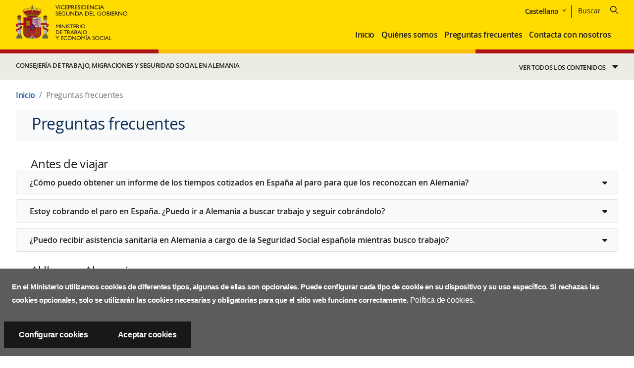

--- FILE ---
content_type: text/html
request_url: https://www.mites.gob.es/mundo/consejerias/alemania/es/preguntas-frecuentes/index.html
body_size: 15880
content:
<!DOCTYPE html>
<html lang="es">
	
	<head>
		<meta charset="utf-8" />
		<meta name="viewport" content="width=device-width, initial-scale=1, shrink-to-fit=no" />
		<meta name="keywords" content="Trabajo, Consejería de Trabajo, social, Migracion, Empleo, Noticias, Informacion, Publicacion, Desempleo, Contratacion, Contratos">
		<meta name="description" content="Sitio web de la Consejería de Trabajo, Migraciones y Seguridad Social: Contiene la página principal del sitio web de la Consejería de Trabajo, Migraciones y Seguridad Social: Página principal">
		<meta name="author" content="Consejería de Trabajo, Migraciones y Seguridad Social">
		<meta name="copyright" content="Consejería de Trabajo, Migraciones y Seguridad Social. 2023">
		<meta name="robots" content="index, follow">
		<meta name="robots" content="all">
		<meta name="msapplication-TileColor" content="#ffffff">
		<meta name="msapplication-TileImage" content="/ms-icon-144x144.png">
		<meta name="robots" content="index, follow" />
		<link rel="apple-touch-icon" sizes="57x57" href="../../recursos/img/favicon/apple-icon-57x57.png" />
		<link rel="apple-touch-icon" sizes="60x60" href="../../recursos/img/favicon/apple-icon-60x60.png"/>
		<link rel="apple-touch-icon" sizes="72x72" href="../../recursos/img/favicon/apple-icon-72x72.png" />
		<link rel="apple-touch-icon" sizes="76x76" href="../../recursos/img/favicon/apple-icon-76x76.png" />
		<link rel="apple-touch-icon" sizes="114x114" href="../../recursos/img/favicon/apple-icon-114x114.png" />
		<link rel="apple-touch-icon" sizes="120x120" href="../../recursos/img/favicon/apple-icon-120x120.png" />
		<link rel="apple-touch-icon" sizes="144x144" href="../../recursos/img/favicon/apple-icon-144x144.png" />
		<link rel="apple-touch-icon" sizes="152x152" href="../../recursos/img/favicon/apple-icon-152x152.png" />
		<link rel="apple-touch-icon" sizes="180x180" href="../../recursos/img/favicon/apple-icon-180x180.png" />
		<link rel="icon" type="image/png" sizes="192x192" href="../../recursos/img/favicon/android-icon-192x192.png" />
		<link rel="icon" type="image/png" sizes="32x32" href="../../recursos/img/favicon/favicon-32x32.png" />
		<link rel="icon" type="image/png" sizes="96x96" href="../../recursos/img/favicon/favicon-96x96.png" />
		<link rel="icon" type="image/png" sizes="16x16" href="../../recursos/img/favicon/favicon-16x16.png" />

		<title>
			Preguntas frecuentes - Consejería de Trabajo, Migraciones y Seguridad Social en Alemania</title>
		
		<!-- Fontawesome -->
		<link rel="stylesheet" href="../../recursos/fontawesome/css/fontawesome.min.css" />
		<link rel="stylesheet" href="../../recursos/fontawesome/css/brands.min.css" />
		<link rel="stylesheet" href="../../recursos/fontawesome/css/regular.min.css" />
		<link rel="stylesheet" href="../../recursos/fontawesome/css/solid.min.css" />
		<link rel="stylesheet" href="../../recursos/fontawesome/css/all.min.css" />
		<link rel="stylesheet" href="../../recursos/css/bootstrap.min.css" />

		<link rel="stylesheet" type="text/css" href="../../recursos/css/footer.css" />
		<link rel="stylesheet" type="text/css" href="../../recursos/css/preguntas-frecuentes.css" />
		<link rel="stylesheet" type="text/css" href="../../recursos/css/masContenidos.css" />
		<link rel="stylesheet" type="text/css" href="../../recursos/css/contenidosMasBuscados.css" />
		<link rel="stylesheet" type="text/css" href="../../recursos/css/novedades.css" />
		<link rel="stylesheet" type="text/css" href="../../recursos/css/informacionConsejeria.css" />
		<link rel="stylesheet" type="text/css" href="../../recursos/css/styles.css" />
		<link rel="stylesheet" type="text/css" href="../../recursos/css/cabecera.css" />
		<link rel="stylesheet" type="text/css" href="../../recursos/css/cookies.css" />
	
		
		<style type="text/css">
			@import url("../../recursos/css/fonts.css");
		</style>
		
		<!-- Javascript--> 
		<script type="text/javascript" src="../../recursos/js/jquery-3.7.1.min.js"></script>
		<script type="text/javascript" src="../../recursos/js/bootstrap.bundle.min.js"></script>
		
		
		<script type="text/javascript" src="../../recursos/js/init.js"></script>
    	<script type="text/javascript">
      		MYLIBRARY.init(["3681fbb717501496b", "G-ZBE9WDMN0T"]);
    	</script>
		<script type="text/javascript" src="../../recursos/js/main.js"></script>
		<script src="../../recursos/js/avisoCookies.js"></script>
			<script src="../../recursos/js/gAnalytics.js"></script>
			<script src="../../recursos/js/siteimprove.js"></script>
		
		
		
		<!--	
		<script type="text/javascript" src="../../../../../../opencms/Consejeria-Alemania/js/buscador.js"></script>
		<script type="text/javascript" src="../../../../../../opencms/Consejeria-Alemania/js/ga.js"></script>
		-->
		
</head><body>
	 <div id="avisoUsoCookies" class="contiene-cookie">
        <div class="aviso-cookie">
            <div class="fn-cookie fn-cookie-mensaje">
                <p>En el Ministerio utilizamos cookies de diferentes tipos, algunas de ellas son opcionales. Puede configurar cada tipo de cookie en su dispositivo y su uso específico. Si rechazas las cookies opcionales, solo se utilizarán las cookies necesarias y obligatorias para que el sitio web funcione correctamente.  
                    <a href="https://www.mites.gob.es/es/extras/cookies.htm">Política de cookies</a>.
                </p>
            </div>
            <div class="fn-cookie fn-cookie-botones">
                <div style="display: flex;">
                    <a class="configurar-cookies" href="#">Configurar cookies</a>
                    <a class="aceptar-cookies" href="#">Aceptar cookies</a>
                </div>
            </div>
        </div>
    </div>

    <div id="cookies-modal">
        <div>
            <div class="cookie-modal-head">
                <h1>Preferencias de privacidad</h1>
                <p>Usted puede optar por excluir algunos tipos de cookies. Puede hacer clic en las diferentes opciones que aparecen a la izquierda de esta ventana y cambiar nuestra configuración predeterminada. Tenga en cuenta que si bloquea algunos tipos de cookies el uso del sitio puede verse afectado, además de algunos servicios que podemos ofrecerle a través de nuestra web.</p>
                <div class="cookies-modal-close" tabindex="0" aria-label="close">×</div>
            </div>

            <div class="cookie-modal-body cookies-slider">
                <div class="row fila">
                    <h4>Cookies estrictamente necesarias</h4>
                    <p>Estas cookies son para que la web funcione y no se pueden deshabilitar. De forma general, solo se utilizan en acciones como cuando solicita servicios, establece preferencias de privacidad, inicia sesión o completa formularios.</p>
                    <p class="content-slider">
                        <label class="switch">
                            <input type="checkbox" checked disabled aria-label="cookies.config.label.activadas">
                            <span class="slider round"></span>
                        </label>
                    </p>
                </div>
                <div class="row fila borde">
                    <h4 style="font-size: 15pt;">Cookies analíticas</h4>
                    <p>Se utilizan para analizar el comportamiento al visitar las páginas web del portal para una mejor experiencia. Recopilan información estadística anónima sobre el uso del servicio. Si desactiva estas cookies, no tendremos información sobre cuándo visitó nuestro sitio web.</p>
                </div>

                <div class="row row-tabs ml-sm-0 mr-sm-0">
                    <div class="col-sm-4 tabs">
                        <div >
                            <button class="nav-link active" data-target="#tab-ga">Cookies de Google Analytics</button>
                            <button class="nav-link" data-target="#tab-yt">Cookies de Youtube</button>
                            <button class="nav-link" data-target="#tab-tw">Cookies de X</button>
                            <button class="nav-link" data-target="#tab-si">Cookies de SiteImprove</button>
                        </div>
                    </div>
                    <div class="col-sm-8">
                        <div class="tab-content">
                            <div class="tab-pane fade show active" id="tab-ga">
                                <h3>Cookies de Google Analytics</h3>
                                <p>Se usan con fines analíticos, ayudan a recoger datos que permiten a los servicios entender cómo interactúa con un servicio en particular. Esta información se usa para mejorar el contenido de los servicios y sus funciones, y así ofrecerle una mejor experiencia.</p>
                                <h3>Si las desactiva</h3>
                                <p>No podremos acceder a los datos estadísticos de navegación de los usuarios, lo que no podrá permitirnos mejorar y ofrecerles contenido y funcionalidades que se traduzcan en servirles una mejor experiencia de navegación.</p>
                                <p class="content-slider">
                                    <label class="switch">
                                        <input type="checkbox" id="check-ga" checked aria-label="cookies.config.label.activadas">
                                        <span class="slider round"></span>
                                    </label>
                                    <br>
                                    <span style="display: none;" class="lb-desactivada">Desactivadas</span>
                                    <span class="lb-activada">Activadas</span>
                                </p>
                            </div>
                            <div class="tab-pane fade" id="tab-si">
                                <h3>Cookies de Siteimprove</h3>
                                <p>Se usan con fines analíticos, ayudan a recoger datos que permiten a los servicios entender cómo interactúa con un servicio en particular. Esta información se usa para mejorar el contenido de los servicios y sus funciones, y así ofrecerle una mejor experiencia.</p>
                                <h3>Si las desactiva:</h3>
                                <p>No podremos acceder a los datos estadísticos de navegación de los usuarios, lo que no podrá permitirnos mejorar y ofrecerles contenido y funcionalidades que se traduzcan en servirles una mejor experiencia de navegación.</p>
                                <p class="content-slider">
                                    
                                    <label class="switch">
                                        <input type="checkbox" id="check-si" checked aria-label="cookies.config.label.activadas">
                                        <span class="slider round"></span>
                                    </label>
                                    <br>
                                    <span style="display: none;" class="lb-desactivada">Desactivadas</span>
                                    <span class="lb-activada">Activadas</span>
                                </p>
                            </div>
                            <div class="tab-pane fade" id="tab-tw">
                                <h3>Cookies de X (Twitter)</h3>
                                <p>Estas cookies le brindan una experiencia mejor, más rápida y segura en Twitter. Mantiene su sesión abierta en Twitter, guardan sus preferencias y comprenden cómo interactúa con nuestros servicios y dónde podemos mejorar</p>
                                <h3>Si las desactiva:</h3>
                                <p>No podrá usar la aplicación mientras esté navegando por nuestra web. De igual forma, no podrá compartir ni comentar ninguna de las publicaciones sujetas a Twitter que estén dentro de nuestra página web.</p>
                                <p class="content-slider">
                                    <label class="switch">
                                        <input type="checkbox" id="check-tw" checked aria-label="cookies.config.label.activadas"> 
                                        <span class="slider round"></span>
                                    </label>
                                    <br>
                                    <span style="display: none;" class="lb-desactivada">Desactivadas</span>
                                    <span class="lb-activada">Activadas</span>
                                </p>
                            </div>
                            <div class="tab-pane fade" id="tab-yt">
                                <h3>Cookies de Youtube</h3>
                                <p>Las cookies de Youtube se utilizan para que usted pueda visualizar los videos que están alojados en nuestra página web de una manera rápida y eficaz.</p>
                                <h3>Si las desactiva:</h3>
                                <p>No podrá visualizar los videos Youtube que se alojan en nuestra página web</p>
                                <p class="content-slider">
                                    <label class="switch">
                                        <input type="checkbox" id="check-yt" checked aria-label="cookies.config.label.activadas">
                                        <span class="slider round"></span>
                                    </label>
                                    <br>
                                    <span style="display: none;" class="lb-desactivada">Desactivadas</span>
                                    <span class="lb-activada">Activadas</span>
                                </p>
                            </div>
                        </div>
                    </div>
                </div>
            </div>

            <div class="cookie-modal-foot">
                <div class="info">
                    <a href="https://www.mites.gob.es/es/extras/cookies.htm">Más información</a>
                </div>
                <div>
                    <button class="cookies-btn-aceptar aceptar-cookies">Permitir todas las cookies</button>
                    <button class="cookies-btn-guardar">Guardar configuración</button>
                </div>

            </div>
        </div>
    </div><!-- Header-->
			<div id="head" class="container-xl">
				<div id="mainNavigation">
		<header role="banner" id="site-header" class="main-container container-xl">
			<div class="main-header">
				<div class="container-lg">
					<div class="container-header">
						<div class="nombre-institucional">
							<div class="logo">
								<a href="https://www.mites.gob.es/index.htm" accesskey="0" title="Ir al Inicio."> <img src="../../recursos/img/MITES-VICE2.svg" alt="Ministerio de Trabajo y Economia Social"></a>
							</div>
						</div>
						<div class="menuNavigation">
							<a title="Menú responsive" class="close-navbar-toggler collapsed" data-toggle="collapse" data-target="#menuResponsive" aria-controls="navbarSupportedContent" aria-expanded="false" aria-label="Toggle navigation"></a>
							<div class="navbar-toggler menuBtn" type="button" data-toggle="collapse" data-target="#menuResponsive" aria-controls="navbarNav" ><img alt="Información consejería" src="../../recursos/img/iconos/menu_icon.svg" /> Menú
							</div>
							<div class="navbar-collapse collapse bg-light" id="menuResponsive">
								<nav class="sidebar py-2 mb-4 rounded-0">
									<ul class="nav flex-column" id="nav_accordion">
										<li class="nav-item has-submenu pl-3 border-bottom">
											<a title="Idiomas" class="nav-link" href="index.html" hreflang="es" lang="es" dir="ltr">Castellano<i class="bi small bi-caret-down-fill" alt="Icono descriptivo"></i></a>
											<ul class="submenu collapse">
												<li><a class="nav-link" hreflang="es" lang="es" title="es" href="../index.html">Castellano</a></li>
												<li><a class="nav-link" hreflang="ca" lang="ca" title="ca-es" href="#">Català</a></li>
												<li><a class="nav-link" hreflang="eu" lang="eu" title="eu-es" href="#">Euskara</a></li>
												<li><a class="nav-link" hreflang="gl" lang="gl" title="gl-es" href="#">Galego</a></li>
												<li><a class="nav-link" hreflang="en" lang="en" title="en-us" href="#">English</a></li>
												<li><a class="nav-link" hreflang="eu" lang="fr" title="eu-es" href="#">Française</a></li>
												</ul>
											
										</li>
												<!-- BUSCADOR -->
						<div class="elBuscador w-100 pl-3">
							<form method="get" action="../buscador/index.html" class="buscador" role="search" aria-label="Buscador.">
								<label for="q1"><span class="oculto">Buscar en el Portal de la Consejería de Alemania</span></label>
								<input type="text" id="q1" name="q" class="q1" placeholder='Buscar en el Portal de la Consejería de Alemania' title='Buscar en el Portal de la Consejería de Alemania'>
								<input type="image" class="buscar buscarIco" name="buscar" src="../../recursos/img/iconos/ico_buscar.svg" alt="Buscar" title='Buscar' onclick="envio('q')">
								<input type="hidden" name="hl" value="es">
							</form>
						</div>
						<!--FIN BUSCADOR-->
										<li class="nav-item pl-3">
											<a title="Página de inicio" class="nav-link" href="../index.html">Inicio </a>
										</li>
										<li class="nav-item has-submenu pl-3">
											<a title="Quiénes somos" class="nav-link" href="../quienes-somos/index.html">Quiénes somos </a>
										</li>
										<li class="nav-item pl-3">
											<a title="Preguntas frecuentes" class="nav-link" href="index.html">Preguntas frecuentes </a>
										</li>
										<li class="nav-item pl-3">
											<a title="Contacta con nosotros" class="nav-link" href="../contacta/index.html">Contacta con nosotros</a>
										</li>
									</ul>
									
								</nav>
							</div>
						</div>
					</div>
					<div class="navegation-container">
						<div class="utility-container">
							<nav class="menuIdiomas">
								<a title="Menu Idiomas" href="index.html" hreflang="es" lang="es" dir="ltr">
									Castellano</a>
								<div class="dropdown-content">
									<ul>
										<li><a hreflang="es" lang="es" title="es" href="../index.html">Castellano</a></li>
										<li><a hreflang="ca" lang="ca" title="ca-es" href="#">Català</a></li>
										<li><a hreflang="eu" lang="eu" title="eu-es" href="#">Euskara</a></li>
										<li><a hreflang="gl" lang="gl" title="gl-es" href="#">Galego</a></li>
										<li><a hreflang="en" lang="en" title="en-us" href="#">English</a></li>
										<li><a hreflang="eu" lang="fr" title="eu-es" href="#">Française</a></li>
										</ul>
								</div>
							</nav>
						
						<!-- BUSCADOR -->
						<div class="elBuscador">
							<form method="get" action="../buscador/index.html" class="buscador" role="search" aria-label="Buscador.">
								<label for="q1"><span class="oculto">Buscar en el Portal de la Consejería de Alemania</span></label>
								<input type="text" id="q1" name="q" class="q1" placeholder='Buscar en el Portal de la Consejería de Alemania' title='Buscar en el Portal de la Consejería de Alemania'>
								<input type="image" class="buscar buscarIco" name="buscar" src="../../recursos/img/iconos/ico_buscar.svg" alt="Buscar" title='Buscar' onclick="envio('q')">
								<input type="hidden" name="hl" value="es">
							</form>
						</div>
						<!--FIN BUSCADOR-->
						</div>
						<!-- Navegación:Start -->
						<nav id="menu-principal">
							<ul class="main-menu">
								<li class="">
									<a class="text-decoration-none" title="Página de inicio" href="../index.html">Inicio</a>
								</li>
								<li>
									<a class="text-decoration-none" title="Quiénes somos" href="../quienes-somos/index.html">Quiénes somos</a>
								</li>
								<li>
									<a class="text-decoration-none" title="Preguntas frecuentes" href="index.html">Preguntas frecuentes</a>
								</li>
								<li>
									<a class="text-decoration-none" title="Página de contacta" href="../contacta/index.html">Contacta con nosotros</a>
								</li>
							</ul>
						</nav>
					</div>
				</div>
			</div>
			<div class="submenu-container">
			
				<div class="submenu-header container-lg">
					<div class="titleConsejeria">
						<a href="../index.html">
							<h1>
								CONSEJERÍA DE TRABAJO, MIGRACIONES Y SEGURIDAD SOCIAL EN ALEMANIA</h1>
							</a>
						</div>
					<div class="nav collapse navbar-collapse" id="mainNav">
						<!--/Consejeria-Alemania/es/ -->
		<ul class="navbar-nav">
		<li class="nav-item dropdown">
			<a title="Todos los contenidos" class="nav-link dropdown-toggle submenu " href="#" data-toggle="dropdown">VER TODOS LOS CONTENIDOS</a>
			<div class="dropdown-menu secondLevel w-100 submenuContainer">
				<ul class="d-flex flex-row justify-content-center align-items-start flex-wrap menu-desplegable">
					<li class="col-md-4">
					
					<a title="Acceder a a información" class="dropdown-item text-wrap" href="../antes-viajar/index.html">Antes de viajar</a>
						<a title="Acceder a a información" class="dropdown-item text-wrap" href="../al-llegar/index.html">Al llegar a Alemania</a>
						<a title="Acceder a a información" class="dropdown-item text-wrap" href="../busqueda-de-empleo/index.html">Búsqueda de empleo</a>
						<a title="Acceder a a información" class="dropdown-item text-wrap" href="../trabajar/index.html">Trabajar en Alemania</a>
						<a title="Acceder a a información" class="dropdown-item text-wrap" href="../seguridad-social/index.html">Seguridad Social en Alemania</a>
						<a title="Acceder a a información" class="dropdown-item text-wrap" href="../cuando-vuelvas-a-Espana/index.html">Cuando vuelvas a España</a>
						<a title="Acceder a a información" class="dropdown-item text-wrap" href="../formacion/index.html">Formación</a>
						<a title="Acceder a a información" class="dropdown-item text-wrap" href="../emprender-negocio/index.html">Cómo emprender un negocio</a>
						<a title="Acceder a a información" class="dropdown-item text-wrap" href="../ciudadania-espanola/index.html">La ciudadanía española en Alemania</a>
						</li>
					<li class="col-md-4">
					<a title="Acceder a a información" class="dropdown-item text-wrap" href="../igualdad-violencia-genero/index.html">Igualdad y violencia de género</a>
						<a title="Acceder a a información" class="dropdown-item text-wrap" href="../otros-temas/index.html">Otros temas de interés</a>
						<a title="Acceder a a información" class="dropdown-item text-wrap" href="index.html">Preguntas frecuentes</a>
						<a title="Acceder a a información" class="dropdown-item text-wrap" href="../newsletter/index.html">Newsletter</a>
						<a title="Acceder a a información" class="dropdown-item text-wrap" href="../novedades/index.html">Novedades</a>
						<a title="Acceder a a información" class="dropdown-item text-wrap" href="../quienes-somos/index.html">Quiénes somos</a>
						<a title="Acceder a a información" class="dropdown-item text-wrap" href="../contacta/index.html">Contacta con nosotros</a>
						<a title="Acceder a a información" class="dropdown-item text-wrap" href="../mapa-del-sitio/index.html">Mapa del sitio</a>
						</li>
				</ul>
			</div>
		</li>
	</ul>
	
	
</div>
				</div>
			</div>


			<!--  MIGAS -->
			<nav class="migas container-lg" aria-label="breadcrumb">
	<ul class="breadcrumb">

	<li class="breadcrumb-item"><a title="Acceder al contenido" href="../index.html">Inicio</a></li> 
					<li class="breadcrumb-item active" aria-current="page">Preguntas frecuentes</li> 
					</ul>
</nav>

<div class="container-lg">
	<div class="pageTitleWrapper">
		<h2 class="inlineEditable">Preguntas frecuentes<!--Preguntas frecuentes -->
		</h2>
	</div>
</div>

</header>

		<script>
			function openNav() {
				document.getElementById("LeftSideNav").style.width = "350px";
			}

			function closeNav() {
				document.getElementById("LeftSideNav").style.width = "0";
			}

			document.addEventListener("DOMContentLoaded", function(){
				document.querySelectorAll('.sidebar .nav-link').forEach(function(element){
					element.addEventListener('click', function (e) {
						let nextEl = element.nextElementSibling;
						let parentEl  = element.parentElement;
						if(nextEl) {
							e.preventDefault();
							let mycollapse = new bootstrap.Collapse(nextEl);

							if(nextEl.classList.contains('show')){
								mycollapse.hide();
							} else {
								mycollapse.show();
								// find other submenus with class=show
								var opened_submenu = parentEl.parentElement.querySelector('.submenu.show');
								// if it exists, then close all of them
								if(opened_submenu){
									new bootstrap.Collapse(opened_submenu);
								}
							}
						}
					});
				})
			});
		</script>
	</div>
</div>
		<!-- End Header -->

		<div class="container-lg flex-1">
			
			<div  id="consejerias-page" ><div class="pt-3 ml-3">
		<h3 class="font-weight-normal" >Antes de viajar</h3>
	</div>

<div class="mb-2 faqs">
		<div id="accordion9645e4de-57e7-11f0-b2b7-59820ce51cc1">
			<div class="card ">
					<div class="card-header cabecera-card w-100" id="heading9645e4de-57e7-11f0-b2b7-59820ce51cc1-1">
						<button type="button" class="btn btn-link botonDesplegable after-hover"  data-toggle="collapse" data-target="#collapse9645e4de-57e7-11f0-b2b7-59820ce51cc1-1" aria-expanded="true" aria-controls="collapseOne">
							<h3 class="mb-0 text-left d-flex flex-row justify-content-between align-items-center ">¿Cómo puedo obtener un informe de los tiempos cotizados en España al paro para que los reconozcan en Alemania?<i alt="Icono descriptivo" class="fa-solid fa-caret-down m-2"></i></h3>
						</button>
					</div>
					<div id="collapse9645e4de-57e7-11f0-b2b7-59820ce51cc1-1" class="collapse" aria-labelledby="heading9645e4de-57e7-11f0-b2b7-59820ce51cc1-1" data-parent="#accordion9645e4de-57e7-11f0-b2b7-59820ce51cc1">
						<div class="card-body cuerpo-card p-1">
							<div ><div class="p-2 mb-3">
		<div class="contenidoTabs mt-2">
			<div class="mt-2 text-break" ><p>A efectos de la prestación por desempleo contributiva deberás solicitar el formulario PD U1 de enlace e información entre instituciones de empleo en la Unión Europea en la oficina del&nbsp;<a href="https://sepe.es/HomeSepe/que-es-el-sepe/Red-de-oficinas.html;jsessionid=A8DD230AAFFC04C9294CEB5B249EA9D4.prointera">Servicio Público de Empleo Estatal (SEPE)</a> que te corresponda por tu lugar de residencia. Este formulario acredita las cotizaciones realizadas en España que podrán sumarse para el cálculo de futuras prestaciones por desempleo contributivas en Alemania.</p>
<p>Si ya estás en Alemania y no lo has traído, cuando vayas a solicitar una prestación por desempleo en Alemania informa a la Arbeitsagentur de los tiempos cotizados en España para que soliciten dicho formulario al SEPE.</p>
<p>Infórmate en el SEPE:&nbsp;<a href="https://www.sepe.es/HomeSepe/Personas/distributiva-prestaciones/estoy-cobrando-el-paro-y/me-traslado-al-extranjero.html">Me traslado al extranjero</a>.</p></div>
		</div>
	</div>
</div></div>
					</div>
				</div>
			<div class="card ">
					<div class="card-header cabecera-card w-100" id="heading9645e4de-57e7-11f0-b2b7-59820ce51cc1-2">
						<button type="button" class="btn btn-link botonDesplegable after-hover"  data-toggle="collapse" data-target="#collapse9645e4de-57e7-11f0-b2b7-59820ce51cc1-2" aria-expanded="true" aria-controls="collapseOne">
							<h3 class="mb-0 text-left d-flex flex-row justify-content-between align-items-center ">Estoy cobrando el paro en España. ¿Puedo ir a Alemania a buscar trabajo y seguir cobrándolo?<i alt="Icono descriptivo" class="fa-solid fa-caret-down m-2"></i></h3>
						</button>
					</div>
					<div id="collapse9645e4de-57e7-11f0-b2b7-59820ce51cc1-2" class="collapse" aria-labelledby="heading9645e4de-57e7-11f0-b2b7-59820ce51cc1-2" data-parent="#accordion9645e4de-57e7-11f0-b2b7-59820ce51cc1">
						<div class="card-body cuerpo-card p-1">
							<div ><div class="p-2 mb-3">
		<div class="contenidoTabs mt-2">
			<div class="mt-2 text-break" ><p>Sí. Para ello deberás solicitar ante el SEPE la exportación de la prestación, quien te proporcionará el formulario PD U2. Deberás entregarlo a la Arbeitsagentur que te corresponda por tu lugar de residencia en Alemania (no al Jobcenter) en un&nbsp;<strong>plazo de 7 días</strong>. Es muy importante que respetes dicho plazo para evitar pérdidas en el periodo de derecho reconocido.</p>
<p>Es imprescindible que te empadrones previamente (<em>Anmeldung</em>) ante las autoridades locales.</p>
<p>Más información:&nbsp;<a title="Exportación paro" href="../antes-viajar/prestaciones-extranjero/index.html">Exportación del paro</a>.</p></div>
		</div>
	</div>
</div></div>
					</div>
				</div>
			<div class="card mb-0">
					<div class="card-header cabecera-card w-100" id="heading9645e4de-57e7-11f0-b2b7-59820ce51cc1-3">
						<button type="button" class="btn btn-link botonDesplegable after-hover"  data-toggle="collapse" data-target="#collapse9645e4de-57e7-11f0-b2b7-59820ce51cc1-3" aria-expanded="true" aria-controls="collapseOne">
							<h3 class="mb-0 text-left d-flex flex-row justify-content-between align-items-center ">¿Puedo recibir asistencia sanitaria en Alemania a cargo de la Seguridad Social española mientras busco trabajo?<i alt="Icono descriptivo" class="fa-solid fa-caret-down m-2"></i></h3>
						</button>
					</div>
					<div id="collapse9645e4de-57e7-11f0-b2b7-59820ce51cc1-3" class="collapse" aria-labelledby="heading9645e4de-57e7-11f0-b2b7-59820ce51cc1-3" data-parent="#accordion9645e4de-57e7-11f0-b2b7-59820ce51cc1">
						<div class="card-body cuerpo-card p-1">
							<div ><div class="p-2 mb-3">
		<div class="contenidoTabs mt-2">
			<div class="mt-2 text-break" ><p>Antes de desplazarte a Alemania para buscar trabajo dirígete al&nbsp;<a title="INSS" href="http://www.seg-social.es/wps/portal/wss/internet/Inicio" target="_blank" rel="noopener">INSS</a>&nbsp;para informarte sobre tu derecho a recibir asistencia sanitaria en Alemania a cargo de la Seguridad Social española y, en su caso, solicitar la Tarjeta Sanitaria Europea (TSE) o el Certificado Provisional Sustitutorio (CPS).</p>
<p>AVISO: Tanto la TSE como el CPS están previstos para desplazamientos de carácter temporal. <strong>En el momento en que te empadrones en Alemania, dejarás de poder utilizarlos.</strong></p>
<p>Más información:&nbsp;<a title="TSE" href="../seguridad-social/seguro-enfermedad-Alemania/tarjeta-sanitaria-europea/index.html">Tarjeta Sanitaria Europea&nbsp;TSE</a>.</p></div>
		</div>
	</div>
</div></div>
					</div>
				</div>
			</div>
	</div>
<div class="pt-3 ml-3">
		<h3 class="font-weight-normal" >Al llegar a Alemania</h3>
	</div>

<div class="mb-2 faqs">
		<div id="accordion3debc233-57ea-11f0-b2b7-59820ce51cc1">
			<div class="card ">
					<div class="card-header cabecera-card w-100" id="heading3debc233-57ea-11f0-b2b7-59820ce51cc1-1">
						<button type="button" class="btn btn-link botonDesplegable after-hover"  data-toggle="collapse" data-target="#collapse3debc233-57ea-11f0-b2b7-59820ce51cc1-1" aria-expanded="true" aria-controls="collapseOne">
							<h3 class="mb-0 text-left d-flex flex-row justify-content-between align-items-center ">¿Cómo puedo homologar en Alemania mis títulos de España?<i alt="Icono descriptivo" class="fa-solid fa-caret-down m-2"></i></h3>
						</button>
					</div>
					<div id="collapse3debc233-57ea-11f0-b2b7-59820ce51cc1-1" class="collapse" aria-labelledby="heading3debc233-57ea-11f0-b2b7-59820ce51cc1-1" data-parent="#accordion3debc233-57ea-11f0-b2b7-59820ce51cc1">
						<div class="card-body cuerpo-card p-1">
							<div ><div class="p-2 mb-3">
		<div class="contenidoTabs mt-2">
			<div class="mt-2 text-break" ><p>Para poder trabajar en Alemania se requiere en muchos casos la homologación o el reconocimiento del título profesional o universitario.</p>
<p>Te recomendamos que consultes la página web del sistema de información sobre el reconocimiento de títulos de formación extranjeros en Alemania (<span class="bold"><a href="http://www.homologacion-en-alemania.es/" target="_blank" rel="noopener">Homologación en Alemania</a></span>, en español).</p>
<p>También puedes consultar&nbsp;el apartado dedicado a&nbsp;<a title="Homologaciones" href="../al-llegar/homologaciones/index.html"><span class="bold">homologaciones</span></a>&nbsp;de esta web.</p></div>
		</div>
	</div>
</div></div>
					</div>
				</div>
			<div class="card ">
					<div class="card-header cabecera-card w-100" id="heading3debc233-57ea-11f0-b2b7-59820ce51cc1-2">
						<button type="button" class="btn btn-link botonDesplegable after-hover"  data-toggle="collapse" data-target="#collapse3debc233-57ea-11f0-b2b7-59820ce51cc1-2" aria-expanded="true" aria-controls="collapseOne">
							<h3 class="mb-0 text-left d-flex flex-row justify-content-between align-items-center ">¿Cómo puedo solicitar un curso de integración en Alemania?<i alt="Icono descriptivo" class="fa-solid fa-caret-down m-2"></i></h3>
						</button>
					</div>
					<div id="collapse3debc233-57ea-11f0-b2b7-59820ce51cc1-2" class="collapse" aria-labelledby="heading3debc233-57ea-11f0-b2b7-59820ce51cc1-2" data-parent="#accordion3debc233-57ea-11f0-b2b7-59820ce51cc1">
						<div class="card-body cuerpo-card p-1">
							<div ><div class="p-2 mb-3">
		<div class="contenidoTabs mt-2">
			<div class="mt-2 text-break" ><p>La Oficina Federal de Migración y Refugiados (<span class="Italic">BAMF</span>) ofrece&nbsp;<a href="http://www.bamf.de/DE/Willkommen/DeutschLernen/Integrationskurse/integrationskurse.html?nn=1367900" target="_blank" rel="noopener">cursos de integración</a>&nbsp;a todos aquellos inmigrantes residentes en la República Federal de Alemania que no posean suficientes conocimientos de alemán.<br />En la página web de la BAMF podrás encontrar la&nbsp;<a href="http://www.bamf.de/SiteGlobals/Functions/WebGIS/DE/WebGIS_Integrationskursort.html?nn=1368284" target="_blank" rel="noopener">escuela de idiomas</a>&nbsp;más cercana a tu domicilio con este tipo de cursos.</p>
<p>Además de los cursos de integración, la BAMF ofrece cursos especializados dirigidos a todos los inmigrantes que busquen trabajo o quieran mejorar sus conocimientos de alemán adaptándolos a sus necesidades profesionales:&nbsp;<em><a href="https://www.bamf.de/DE/Themen/Integration/ZugewanderteTeilnehmende/DeutschBeruf/deutsch-beruf.html?nn=282656" target="_blank" rel="noopener">Berufssprachkurse</a></em>.</p>
<p>Puedes consultar en esta web la información en español sobre&nbsp;los cursos de integración y especializados, u otros&nbsp;<a href="../al-llegar/cursos-de-aleman/index.html">cursos de alemán</a>.</p></div>
		</div>
	</div>
</div></div>
					</div>
				</div>
			<div class="card mb-0">
					<div class="card-header cabecera-card w-100" id="heading3debc233-57ea-11f0-b2b7-59820ce51cc1-3">
						<button type="button" class="btn btn-link botonDesplegable after-hover"  data-toggle="collapse" data-target="#collapse3debc233-57ea-11f0-b2b7-59820ce51cc1-3" aria-expanded="true" aria-controls="collapseOne">
							<h3 class="mb-0 text-left d-flex flex-row justify-content-between align-items-center ">Me voy a dar de alta en el seguro alemán de enfermedad y la Krankenkasse me pide el formulario E104. ¿Dónde se solicita?<i alt="Icono descriptivo" class="fa-solid fa-caret-down m-2"></i></h3>
						</button>
					</div>
					<div id="collapse3debc233-57ea-11f0-b2b7-59820ce51cc1-3" class="collapse" aria-labelledby="heading3debc233-57ea-11f0-b2b7-59820ce51cc1-3" data-parent="#accordion3debc233-57ea-11f0-b2b7-59820ce51cc1">
						<div class="card-body cuerpo-card p-1">
							<div ><div class="p-2 mb-3">
		<div class="contenidoTabs mt-2">
			<div class="mt-2 text-break" ><p>El formulario&nbsp;E104&nbsp;recoge principalmente los periodos de afiliación al seguro de enfermedad en España y es imprescindible para darte de alta en el seguro de asistencia sanitaria alemán.</p>
<p>En junio de 2021 se implantó en España el Proyecto Europeo EESSI (sistema europeo de intercambio electrónico de Seguridad Social) para el sector de la asistencia sanitaria, que supone la sustitución de los formularios en papel por documentos electrónicos en las comunicaciones entre organismos de Seguridad Social del EEE, Reino Unido y Suiza.</p>
<p>Esto significa que el intercambio de información sobre periodos de afiliación se realizará directa y exclusivamente entre los organismos de los diferentes países, por lo que deberá ser la propia <em>Krankenkasse</em>&nbsp;la que solicite la información al INSS por esa vía.</p></div>
		</div>
	</div>
</div></div>
					</div>
				</div>
			</div>
	</div>
<div class="pt-3 ml-3">
		<h3 class="font-weight-normal" >Búsqueda de empleo</h3>
	</div>

<div class="mb-2 faqs">
		<div id="accordion2862ac2e-57f3-11f0-b2b7-59820ce51cc1">
			<div class="card ">
					<div class="card-header cabecera-card w-100" id="heading2862ac2e-57f3-11f0-b2b7-59820ce51cc1-1">
						<button type="button" class="btn btn-link botonDesplegable after-hover"  data-toggle="collapse" data-target="#collapse2862ac2e-57f3-11f0-b2b7-59820ce51cc1-1" aria-expanded="true" aria-controls="collapseOne">
							<h3 class="mb-0 text-left d-flex flex-row justify-content-between align-items-center ">¿Qué debo hacer para buscar trabajo en Alemania?<i alt="Icono descriptivo" class="fa-solid fa-caret-down m-2"></i></h3>
						</button>
					</div>
					<div id="collapse2862ac2e-57f3-11f0-b2b7-59820ce51cc1-1" class="collapse" aria-labelledby="heading2862ac2e-57f3-11f0-b2b7-59820ce51cc1-1" data-parent="#accordion2862ac2e-57f3-11f0-b2b7-59820ce51cc1">
						<div class="card-body cuerpo-card p-1">
							<div ><div class="p-2 mb-3">
		<div class="contenidoTabs mt-2">
			<div class="mt-2 text-break" ><p>Si ya estás en Alemania, regístrate como demandante de empleo (<em>arbeitssuchend</em>) ante la <em>Arbeitsagentur&nbsp;</em>que te corresponda&nbsp;y solicita una cita para que te asesoren en la búsqueda de empleo (<em><a title="Berufsberatung. En alemán. " href="https://www.arbeitsagentur.de/bildung/berufsberatung" target="_blank" rel="noopener">Berufsberatung</a></em>).&nbsp;</p>
<p>Puedes consultar las diferentes ofertas de empleo existentes en el portal&nbsp;<em><a title="Jobsuche. En alemán. " href="https://www.arbeitsagentur.de/jobsuche/?mtm_campaign=jobsuche2024&amp;mtm_source=google&amp;mtm_medium=paid-search&amp;mtm_content=performance-textad-jobsuche-generisch&amp;mtm_placement=jobsuche2024_flight1_google_paid-search_performance-textad-jobsuche-generisch&amp;mtm_group=eServices&amp;gad_source=1&amp;gclid=CjwKCAiA34S7BhAtEiwACZzv4RsQVqN8Tp0cU0vRJjRLxH4U8k2rCNLYrV1nK3SrktIHHG622oQ8khoCEKgQAvD_BwE" target="_blank" rel="noopener">Jobsuche</a> </em>de la Agencia Federal de Empleo, que&nbsp;ofrece un amplio banco de datos en este sentido.</p>
<p>Más información:&nbsp;<a title="Búsqueda de empleo" href="../busqueda-de-empleo/buscar-empleo/index.html">Búsqueda de empleo</a>.</p></div>
		</div>
	</div>
</div></div>
					</div>
				</div>
			<div class="card mb-0">
					<div class="card-header cabecera-card w-100" id="heading2862ac2e-57f3-11f0-b2b7-59820ce51cc1-2">
						<button type="button" class="btn btn-link botonDesplegable after-hover"  data-toggle="collapse" data-target="#collapse2862ac2e-57f3-11f0-b2b7-59820ce51cc1-2" aria-expanded="true" aria-controls="collapseOne">
							<h3 class="mb-0 text-left d-flex flex-row justify-content-between align-items-center ">¿Cómo se presenta en Alemania una candidatura para un puesto de trabajo?<i alt="Icono descriptivo" class="fa-solid fa-caret-down m-2"></i></h3>
						</button>
					</div>
					<div id="collapse2862ac2e-57f3-11f0-b2b7-59820ce51cc1-2" class="collapse" aria-labelledby="heading2862ac2e-57f3-11f0-b2b7-59820ce51cc1-2" data-parent="#accordion2862ac2e-57f3-11f0-b2b7-59820ce51cc1">
						<div class="card-body cuerpo-card p-1">
							<div ><div class="p-2 mb-3">
		<div class="contenidoTabs mt-2">
			<div class="mt-2 text-break" ><p>En Alemania se da gran importancia a la forma de presentar la solicitud (<em>Bewerbung</em>), pues se considera como tu tarjeta de visita dentro de la empresa. En comparación con el resto de los países europeos, la documentación necesaria para solicitar un puesto en Alemania es muy extensa.</p>
<p>Más información:&nbsp;<a title="Bewerbung y entrevista" href="../busqueda-de-empleo/bewerbung-entrevista/index.html"><em>Bewerbung</em> y entrevista</a>.</p></div>
		</div>
	</div>
</div></div>
					</div>
				</div>
			</div>
	</div>
<div class="pt-3 ml-3">
		<h3 class="font-weight-normal" >Trabajar en Alemania</h3>
	</div>

<div class="mb-2 faqs">
		<div id="accordion98c792e1-57f7-11f0-b2b7-59820ce51cc1">
			<div class="card ">
					<div class="card-header cabecera-card w-100" id="heading98c792e1-57f7-11f0-b2b7-59820ce51cc1-1">
						<button type="button" class="btn btn-link botonDesplegable after-hover"  data-toggle="collapse" data-target="#collapse98c792e1-57f7-11f0-b2b7-59820ce51cc1-1" aria-expanded="true" aria-controls="collapseOne">
							<h3 class="mb-0 text-left d-flex flex-row justify-content-between align-items-center ">Para formalizar mi primer contrato de trabajo en Alemania necesito el número de afiliación a la seguridad social de este país. ¿Cómo lo consigo?<i alt="Icono descriptivo" class="fa-solid fa-caret-down m-2"></i></h3>
						</button>
					</div>
					<div id="collapse98c792e1-57f7-11f0-b2b7-59820ce51cc1-1" class="collapse" aria-labelledby="heading98c792e1-57f7-11f0-b2b7-59820ce51cc1-1" data-parent="#accordion98c792e1-57f7-11f0-b2b7-59820ce51cc1">
						<div class="card-body cuerpo-card p-1">
							<div ><div class="p-2 mb-3">
		<div class="contenidoTabs mt-2">
			<div class="mt-2 text-break" ><p>Si te encuentras por primera vez en Alemania, cuando te des&nbsp;de alta en el sistema sanitario alemán para trabajar a través de la caja de enfermedad (<em>Krankenkasse</em>), la propia&nbsp;caja solicitará al organismo alemán de pensiones (Deutsche Rentenversicherung) el número de afiliación a la seguridad social <em>(Sozialversicherungsnummer).</em></p>
<p>También puedes hacerlo tú&nbsp;directamente ante dicho organismo:&nbsp;<a title="DRV. En alemán." href="https://www.deutsche-rentenversicherung.de/DRV/DE/Online-Services/kommunikation_mit_uns.html" target="_blank" rel="noopener">DRV</a>.&nbsp;</p></div>
		</div>
	</div>
</div></div>
					</div>
				</div>
			<div class="card ">
					<div class="card-header cabecera-card w-100" id="heading98c792e1-57f7-11f0-b2b7-59820ce51cc1-2">
						<button type="button" class="btn btn-link botonDesplegable after-hover"  data-toggle="collapse" data-target="#collapse98c792e1-57f7-11f0-b2b7-59820ce51cc1-2" aria-expanded="true" aria-controls="collapseOne">
							<h3 class="mb-0 text-left d-flex flex-row justify-content-between align-items-center ">Me han rescindido el contrato de trabajo en Alemania. ¿Dónde se solicita el paro? ¿Qué plazos hay?<i alt="Icono descriptivo" class="fa-solid fa-caret-down m-2"></i></h3>
						</button>
					</div>
					<div id="collapse98c792e1-57f7-11f0-b2b7-59820ce51cc1-2" class="collapse" aria-labelledby="heading98c792e1-57f7-11f0-b2b7-59820ce51cc1-2" data-parent="#accordion98c792e1-57f7-11f0-b2b7-59820ce51cc1">
						<div class="card-body cuerpo-card p-1">
							<div ><div class="p-2 mb-3">
		<div class="contenidoTabs mt-2">
			<div class="mt-2 text-break" ><p>Deberás dirigirte inmediatamente a la <em>Arbeitsagentur</em> y solicitar el alta como demandante de empleo (<em>arbeitssuchend</em>), incluso si aún no se ha consumido el periodo de preaviso de rescisión de contrato.</p>
<p>Una vez que finalizado este periodo de preaviso deberás volver a la <em>Arbeitsagentur</em> y proceder al alta como desempleado <em>(arbeitslos),</em> así como solicitar la prestación correspondiente (<em>Arbeitslosengeld I</em>).</p>
<p>La demora en el alta puede suponer el bloqueo de una semana en la percepción de las prestaciones por desempleo que pudieran corresponderte (Sperrzeit).</p>
<p>Más información:&nbsp;<a title="Seguro de desempleo y prestación contributiva" href="../seguridad-social/seguro-de-desempleo/sd-prestacion-contributiva/">Seguro de desempleo y prestación contributiva</a>.</p>
<p>&nbsp;</p></div>
		</div>
	</div>
</div></div>
					</div>
				</div>
			<div class="card ">
					<div class="card-header cabecera-card w-100" id="heading98c792e1-57f7-11f0-b2b7-59820ce51cc1-3">
						<button type="button" class="btn btn-link botonDesplegable after-hover"  data-toggle="collapse" data-target="#collapse98c792e1-57f7-11f0-b2b7-59820ce51cc1-3" aria-expanded="true" aria-controls="collapseOne">
							<h3 class="mb-0 text-left d-flex flex-row justify-content-between align-items-center ">¿En qué se diferencian Arbeitszeugnis y Arbeitsbescheinigung?<i alt="Icono descriptivo" class="fa-solid fa-caret-down m-2"></i></h3>
						</button>
					</div>
					<div id="collapse98c792e1-57f7-11f0-b2b7-59820ce51cc1-3" class="collapse" aria-labelledby="heading98c792e1-57f7-11f0-b2b7-59820ce51cc1-3" data-parent="#accordion98c792e1-57f7-11f0-b2b7-59820ce51cc1">
						<div class="card-body cuerpo-card p-1">
							<div ><div class="p-2 mb-3">
		<div class="contenidoTabs mt-2">
			<div class="mt-2 text-break" ><p>El “<em>Arbeitszeugnis</em>” es un certificado emitido por la empresa a fin de que el trabajador tenga un comprobante del tiempo trabajado. Se distinguen dos modalidades: simple y cualificado.</p>
<p>El modelo simple o “<em>einfaches Arbeitszeugnis</em>” contiene información sobre las características y la duración de una relación laboral, sin emitir valoración alguna. El modelo cualificado o “<em>qualifiziertes Arbeitszeugnis</em>” contendrá además una descripción detallada de las tareas y la valoración de las competencias técnicas y sociales, el rendimiento y el comportamiento del trabajador con respecto a sus compañeros y clientes. Los futuros empleadores se fijarán especialmente en esta valoración. El&nbsp;<em>Arbeitszeugnis</em>&nbsp;se elabora con un lenguaje y un estilo propios que no siempre detecta el trabajador, pero que los expertos de RRHH de las empresas y de la agencia de empleo, etc. saben descifrar.</p>
<p>Este certificado se emite a solicitud del propio trabajador, por lo general una vez finalizada la relación laboral. No obstante, también se puede solicitar mientras se está trabajando en una empresa (“<em>Zwischenzeugnis</em>”), p. ej. cuando cambia nuestro superior jerárquico.</p>
<p>&nbsp;</p>
<p>La “<em>Arbeitsbescheinigung</em>” es el equivalente al certificado de empresa en España. Se trata de un formulario que expide la empresa y que recoge datos como las fechas de inicio y fin de la relación laboral, las bases de cotización, la causa de finalización del contrato, etc., sin ningún tipo de valoración. Este documento es necesario para solicitar prestaciones por desempleo ante la agencia de empleo alemana, así como para emitir el documento PD U1, que nos permitirá exportar las cotizaciones al seguro de desempleo a otro Estado. Una vez finalizada la relación laboral la empresa debe enviar dicho documento a la&nbsp;<em>Arbeitsagentur.</em></p></div>
		</div>
	</div>
</div></div>
					</div>
				</div>
			<div class="card mb-0">
					<div class="card-header cabecera-card w-100" id="heading98c792e1-57f7-11f0-b2b7-59820ce51cc1-4">
						<button type="button" class="btn btn-link botonDesplegable after-hover"  data-toggle="collapse" data-target="#collapse98c792e1-57f7-11f0-b2b7-59820ce51cc1-4" aria-expanded="true" aria-controls="collapseOne">
							<h3 class="mb-0 text-left d-flex flex-row justify-content-between align-items-center ">Mi empresa española me desplaza a trabajar a Alemania. ¿Qué documentación necesito para tener cobertura sanitaria?<i alt="Icono descriptivo" class="fa-solid fa-caret-down m-2"></i></h3>
						</button>
					</div>
					<div id="collapse98c792e1-57f7-11f0-b2b7-59820ce51cc1-4" class="collapse" aria-labelledby="heading98c792e1-57f7-11f0-b2b7-59820ce51cc1-4" data-parent="#accordion98c792e1-57f7-11f0-b2b7-59820ce51cc1">
						<div class="card-body cuerpo-card p-1">
							<div ><div class="p-2 mb-3">
		<div class="contenidoTabs mt-2">
			<div class="mt-2 text-break" ><p>Una vez la Tesorería General de la Seguridad Social haya aprobado el desplazamiento, emitirá un documento llamado A1, con el que deberás solicitar al Instituto Nacional de la Seguridad Social otro documento llamado S1.</p>
<p>El documento S1 deberás presentarlo ante la caja de seguro alemana que elijas (<em><a title="Krankenkasse. En alemán." href="http://www.gkv-spitzenverband.de/service/versicherten_service/krankenkassenliste/krankenkassen.jsp" target="_blank" rel="noopener">Krankenkasse</a></em>). La <em>Krankenkasse</em> te entregará una tarjeta de asistencia sanitaria alemana con la que podrás acudir al médico u hospital.</p>
<p>Más información:&nbsp;<a title="Desplazamiento de trabajadores" href="../trabajar/trabajadores-desplazados/desplazamiento-trabajadores/index.html">Desplazamiento de trabajadores</a>.</p></div>
		</div>
	</div>
</div></div>
					</div>
				</div>
			</div>
	</div>
<div class="pt-3 ml-3">
		<h3 class="font-weight-normal" >Emprendimiento y trabajo autónomo</h3>
	</div>

<div class="mb-2 faqs">
		<div id="accordion275be17b-58d0-11f0-b2b7-59820ce51cc1">
			<div class="card ">
					<div class="card-header cabecera-card w-100" id="heading275be17b-58d0-11f0-b2b7-59820ce51cc1-1">
						<button type="button" class="btn btn-link botonDesplegable after-hover"  data-toggle="collapse" data-target="#collapse275be17b-58d0-11f0-b2b7-59820ce51cc1-1" aria-expanded="true" aria-controls="collapseOne">
							<h3 class="mb-0 text-left d-flex flex-row justify-content-between align-items-center ">Voy a establecerme por cuenta propia en Alemania. ¿Dónde se solicita el número de identificación fiscal?<i alt="Icono descriptivo" class="fa-solid fa-caret-down m-2"></i></h3>
						</button>
					</div>
					<div id="collapse275be17b-58d0-11f0-b2b7-59820ce51cc1-1" class="collapse" aria-labelledby="heading275be17b-58d0-11f0-b2b7-59820ce51cc1-1" data-parent="#accordion275be17b-58d0-11f0-b2b7-59820ce51cc1">
						<div class="card-body cuerpo-card p-1">
							<div ><div class="p-2 mb-3">
		<div class="contenidoTabs mt-2">
			<div class="mt-2 text-break" ><p>Deberás dirigir la solicitud a la Oficina de la Administración tributaria <em>(<a title="Finanzamt. En alemán." href="http://www.steuerliches-info-center.de/DE/FinanzverwaltungDerLaender/finanzverwaltungderlaender_node.html" target="_blank" rel="noopener">Finanzamt</a>)</em>&nbsp;que te corresponda por tu lugar de residencia. El <em>Steueridentifikationsnummer</em> se compone de diez cifras y te identifica a efectos de extensión de facturas y declaración impositiva.</p>
<p>Este número no coincide con el que aparece en el certificado de impuestos sobre la renta <em>(Steuernummer),</em> si es que dispones del mismo por haber trabajado o estar trabajando por cuenta ajena.</p></div>
		</div>
	</div>
</div></div>
					</div>
				</div>
			<div class="card mb-0">
					<div class="card-header cabecera-card w-100" id="heading275be17b-58d0-11f0-b2b7-59820ce51cc1-2">
						<button type="button" class="btn btn-link botonDesplegable after-hover"  data-toggle="collapse" data-target="#collapse275be17b-58d0-11f0-b2b7-59820ce51cc1-2" aria-expanded="true" aria-controls="collapseOne">
							<h3 class="mb-0 text-left d-flex flex-row justify-content-between align-items-center ">¿Qué tengo que hacer para montar mi propia empresa en Alemania?<i alt="Icono descriptivo" class="fa-solid fa-caret-down m-2"></i></h3>
						</button>
					</div>
					<div id="collapse275be17b-58d0-11f0-b2b7-59820ce51cc1-2" class="collapse" aria-labelledby="heading275be17b-58d0-11f0-b2b7-59820ce51cc1-2" data-parent="#accordion275be17b-58d0-11f0-b2b7-59820ce51cc1">
						<div class="card-body cuerpo-card p-1">
							<div ><div class="p-2 mb-3">
		<div class="contenidoTabs mt-2">
			<div class="mt-2 text-break" ><p>El Ministerio Federal de Economía y Energía dispone de un Portal para emprendedores (<a title="Existenzgründunsgportal. En alemán." href="https://www.existenzgruendungsportal.de/" target="_blank" rel="noopener"><em>Existenzgründunsgportal</em></a>, también en inglés) que ofrece ayuda para diseñar un plan de negocio, una guía sobre fuentes de financiación, así como un banco de datos de instituciones públicas con recursos para emprendedores (publicaciones, asesoría, seminarios, etc.).</p>
<p>También puedes informarte en español en el portal <em><a title="Crear un negocio." href="https://www.wir-gruenden-in-deutschland.de/es/crear-un-negocio-en-alemania" target="_blank" rel="noopener">Wir gründen in Deutschland</a></em>.</p>
<p>Más información: <a title="Emprendimiento" href="../emprender-negocio/emprendimiento/index.html">Emprendimiento y creación de empresas</a>.</p></div>
		</div>
	</div>
</div></div>
					</div>
				</div>
			</div>
	</div>
<div class="pt-3 ml-3">
		<h3 class="font-weight-normal" >Seguridad Social</h3>
	</div>

<div class="mb-2 faqs">
		<div id="accordione92aeb6b-5b0a-11f0-b2b7-59820ce51cc1">
			<div class="card ">
					<div class="card-header cabecera-card w-100" id="headinge92aeb6b-5b0a-11f0-b2b7-59820ce51cc1-1">
						<button type="button" class="btn btn-link botonDesplegable after-hover"  data-toggle="collapse" data-target="#collapsee92aeb6b-5b0a-11f0-b2b7-59820ce51cc1-1" aria-expanded="true" aria-controls="collapseOne">
							<h3 class="mb-0 text-left d-flex flex-row justify-content-between align-items-center ">¿Cuánto tiempo tengo que cotizar en Alemania para tener derecho a paro?<i alt="Icono descriptivo" class="fa-solid fa-caret-down m-2"></i></h3>
						</button>
					</div>
					<div id="collapsee92aeb6b-5b0a-11f0-b2b7-59820ce51cc1-1" class="collapse" aria-labelledby="headinge92aeb6b-5b0a-11f0-b2b7-59820ce51cc1-1" data-parent="#accordione92aeb6b-5b0a-11f0-b2b7-59820ce51cc1">
						<div class="card-body cuerpo-card p-1">
							<div ><div class="p-2 mb-3">
		<div class="contenidoTabs mt-2">
			<div class="mt-2 text-break" ><p>Como regla general 12 meses en los últimos 30 meses anteriores a la situación legal de desempleo. Dicha carencia podrá reunirse con periodos cotizados en Alemania, y también unidos a los cotizados en cualquier otro país de la UE, EEE o Suiza.</p>
<p>Para acreditar estos últimos cotizados en España, es necesario el documento portable PDU1 emitido por el organismo equivalente a la&nbsp;<em>Agentur für Arbeit</em>.&nbsp;Si no lo solicitaste antes de desplazarte a Alemania, comunica a la&nbsp;<em>Arbeitsagentur&nbsp;</em>la existencia de dichos periodos en España. La propia&nbsp;<em>Arbeitsagentur</em>&nbsp;podrá solicitar el PD U1 al SEPE a través del sistema de intercambio electrónico de documentos (EESSI).</p>
<p>Bajo determinadas circunstancias los trabajadores que tienen con frecuencia contratos de carácter temporal pueden ver reducido el periodo de carencia a seis meses de cotización en los 30 meses anteriores a la situación de desempleo.</p>
<p>Más información:&nbsp;<a title="Seguro de desempleo" href="../seguridad-social/seguro-de-desempleo/sd-prestacion-contributiva/index.html" data-insuit-uuid="64bf7885-d6f6-4939-8266-b9226cd2edf7">Seguro de desempleo</a></p></div>
		</div>
	</div>
</div></div>
					</div>
				</div>
			<div class="card ">
					<div class="card-header cabecera-card w-100" id="headinge92aeb6b-5b0a-11f0-b2b7-59820ce51cc1-2">
						<button type="button" class="btn btn-link botonDesplegable after-hover"  data-toggle="collapse" data-target="#collapsee92aeb6b-5b0a-11f0-b2b7-59820ce51cc1-2" aria-expanded="true" aria-controls="collapseOne">
							<h3 class="mb-0 text-left d-flex flex-row justify-content-between align-items-center ">¿Qué diferencia hay entre el Versicherungsverlauf y la vida laboral española?<i alt="Icono descriptivo" class="fa-solid fa-caret-down m-2"></i></h3>
						</button>
					</div>
					<div id="collapsee92aeb6b-5b0a-11f0-b2b7-59820ce51cc1-2" class="collapse" aria-labelledby="headinge92aeb6b-5b0a-11f0-b2b7-59820ce51cc1-2" data-parent="#accordione92aeb6b-5b0a-11f0-b2b7-59820ce51cc1">
						<div class="card-body cuerpo-card p-1">
							<div ><div class="p-2 mb-3">
		<div class="contenidoTabs mt-2">
			<div class="mt-2 text-break" ><p>Aunque en el lenguaje común se asimile el <em><a title="Solicitud Versicherungsverlauf" href="../cuando-vuelvas-a-Espana/solicitar-vida-laboral/index.html">Versicherungsverlauf</a></em>&nbsp;alemán a nuestra <a title="vida laboral" href="https://portal.seg-social.gob.es/wps/portal/importass/importass/Categorias/Vida+laboral+e+informes/Informes+sobre+tu+situacion+laboral/Informe+de+tu+vida+laboral">vida laboral</a>&nbsp;española, conviene que tengas claro que la alemana recoge únicamente los periodos cotizados y los asimilados al alta en la Seguridad Social alemana, SIN DETALLE de las empresas en las que has prestado servicios, ni tampoco de la categoría profesional ni del puesto ocupado.</p>
<p>Si lo que necesitas es acreditar que has trabajado en una empresa determinada, será recomendable solicitar a la misma el <em><a title="Arbeitszeugnis" href="../otros-temas/glosario/index.html">Arbeitszeugnis</a>,</em>&nbsp;que incluye el tiempo trabajado, funciones y grado de satisfacción de la empresa.</p></div>
		</div>
	</div>
</div></div>
					</div>
				</div>
			<div class="card ">
					<div class="card-header cabecera-card w-100" id="headinge92aeb6b-5b0a-11f0-b2b7-59820ce51cc1-3">
						<button type="button" class="btn btn-link botonDesplegable after-hover"  data-toggle="collapse" data-target="#collapsee92aeb6b-5b0a-11f0-b2b7-59820ce51cc1-3" aria-expanded="true" aria-controls="collapseOne">
							<h3 class="mb-0 text-left d-flex flex-row justify-content-between align-items-center ">¿Cómo notifico mi nueva cuenta bancaria si percibo una pensión alemana en España?<i alt="Icono descriptivo" class="fa-solid fa-caret-down m-2"></i></h3>
						</button>
					</div>
					<div id="collapsee92aeb6b-5b0a-11f0-b2b7-59820ce51cc1-3" class="collapse" aria-labelledby="headinge92aeb6b-5b0a-11f0-b2b7-59820ce51cc1-3" data-parent="#accordione92aeb6b-5b0a-11f0-b2b7-59820ce51cc1">
						<div class="card-body cuerpo-card p-1">
							<div ><div class="p-2 mb-3">
		<div class="contenidoTabs mt-2">
			<div class="mt-2 text-break" ><p>Para comunicar al organismo alemán de pensiones (<em>Deutsche Rentenversicherung </em>y/ o<em>&nbsp;Knappschaft Bahn See</em>) tu nueva cuenta bancaria, debes rellenar esta&nbsp;<a title="Zahlungserklärung. En alemán. " href="https://www.deutschepost.de/dam/jcr:378fb68f-6370-4a98-8d2f-7f09a6fc21b2/dp-rs-zahlungserklaerung-sprache-es.pdf" target="_blank" rel="noopener" data-insuit-uuid="8d9ba26c-de95-4c40-a894-c0998794e02f">declaración de pago</a>&nbsp;y enviaral a la siguiente dirección:</p>
<p>Deutsche Post AG<br />Niederlassung Renten Service<br />D - 13496 Berlin</p>
<p>Esta será también la dirección a la que deberás enviar la fe de vida (<em>Lebensbescheinigung</em>), en caso de que la <em>Deutsche Rentenversicherung</em> te la solicite, o comunicar el cambio de dirección postal, indicando nombre y apellidos, dirección antigua, dirección nueva.&nbsp;</p>
<p>En todas las comunicaciones con las entidades alemanas de pensiones hay que indicar el número de seguro (<em>Versicherungsnummer</em>). En caso de desconocerlo indica la fecha de nacimiento junto al nombre y apellidos. El DNI no es necesario por no ser un dato de referencia en el sistema alemán.&nbsp;</p></div>
		</div>
	</div>
</div></div>
					</div>
				</div>
			<div class="card ">
					<div class="card-header cabecera-card w-100" id="headinge92aeb6b-5b0a-11f0-b2b7-59820ce51cc1-4">
						<button type="button" class="btn btn-link botonDesplegable after-hover"  data-toggle="collapse" data-target="#collapsee92aeb6b-5b0a-11f0-b2b7-59820ce51cc1-4" aria-expanded="true" aria-controls="collapseOne">
							<h3 class="mb-0 text-left d-flex flex-row justify-content-between align-items-center ">Percibo en Alemania una pensión de la Seguridad Social española y tengo que acreditar la vivencia. ¿Cómo lo hago?<i alt="Icono descriptivo" class="fa-solid fa-caret-down m-2"></i></h3>
						</button>
					</div>
					<div id="collapsee92aeb6b-5b0a-11f0-b2b7-59820ce51cc1-4" class="collapse" aria-labelledby="headinge92aeb6b-5b0a-11f0-b2b7-59820ce51cc1-4" data-parent="#accordione92aeb6b-5b0a-11f0-b2b7-59820ce51cc1">
						<div class="card-body cuerpo-card p-1">
							<div ><div class="p-2 mb-3">
		<div class="contenidoTabs mt-2">
			<div class="mt-2 text-break" ><p>Si vives en Alemania y percibes una pensión de la Seguridad Social española, tienes varias opciones para acreditar tu vivencia. Una de ellas es la aplicación móvil VIVESS, que te permite formalizar anualmente tu certificado de comparecencia/fe de vida mediante un simple registro y fotografía.</p>
<p>También te permite modificar tus datos bancarios y actualizar tu certificado de residencia fiscal de manera sencilla e inmediata.</p>
<p>Más información: <a href="https://www.youtube.com/watch?v=APC_XAGwVek&amp;t=1s">VIVESS</a></p></div>
		</div>
	</div>
</div></div>
					</div>
				</div>
			<div class="card ">
					<div class="card-header cabecera-card w-100" id="headinge92aeb6b-5b0a-11f0-b2b7-59820ce51cc1-5">
						<button type="button" class="btn btn-link botonDesplegable after-hover"  data-toggle="collapse" data-target="#collapsee92aeb6b-5b0a-11f0-b2b7-59820ce51cc1-5" aria-expanded="true" aria-controls="collapseOne">
							<h3 class="mb-0 text-left d-flex flex-row justify-content-between align-items-center ">Soy pensionista del INSS residente en Alemania y tengo que enviar anualmente un certificado de residencia fiscal. ¿Dónde lo puedo obtener?<i alt="Icono descriptivo" class="fa-solid fa-caret-down m-2"></i></h3>
						</button>
					</div>
					<div id="collapsee92aeb6b-5b0a-11f0-b2b7-59820ce51cc1-5" class="collapse" aria-labelledby="headinge92aeb6b-5b0a-11f0-b2b7-59820ce51cc1-5" data-parent="#accordione92aeb6b-5b0a-11f0-b2b7-59820ce51cc1">
						<div class="card-body cuerpo-card p-1">
							<div ><div class="p-2 mb-3">
		<div class="contenidoTabs mt-2">
			<div class="mt-2 text-break" ><p>Descarga <a href="https://www.formulare-bfinv.de/ffw/form/display.do?%24context=00E053CE5093B8E57AFF">aquí</a> el formulario de solicitud. Cumpliméntalo y envíalo al Finanzamt que te corresponda para que te lo selle. Comprueba si puedes también hacer este trámite en persona.</p>
<p>Cuando lo tengas sellado envíalo al INSS por correo postal o a través de la aplicación <a href="https://revista.seg-social.es/-/c%C3%B3mo-usar-la-nueva-aplicaci%C3%B3n-vivess">VIVESS</a>.</p>
<p>También puedes enviárnoslo por correo postal a la oficina de la Consejería que te corresponda por lugar de residencia. En este caso adjunta copia de tu DNI e indica cuál es la Dirección Provincial que te abona la pensión.</p></div>
		</div>
	</div>
</div></div>
					</div>
				</div>
			<div class="card mb-0">
					<div class="card-header cabecera-card w-100" id="headinge92aeb6b-5b0a-11f0-b2b7-59820ce51cc1-6">
						<button type="button" class="btn btn-link botonDesplegable after-hover"  data-toggle="collapse" data-target="#collapsee92aeb6b-5b0a-11f0-b2b7-59820ce51cc1-6" aria-expanded="true" aria-controls="collapseOne">
							<h3 class="mb-0 text-left d-flex flex-row justify-content-between align-items-center ">Necesito un certificado de rentas de mi pensión del INSS para presentarlo ante instancias públicas en Alemania. ¿Cómo lo puedo obtener?<i alt="Icono descriptivo" class="fa-solid fa-caret-down m-2"></i></h3>
						</button>
					</div>
					<div id="collapsee92aeb6b-5b0a-11f0-b2b7-59820ce51cc1-6" class="collapse" aria-labelledby="headinge92aeb6b-5b0a-11f0-b2b7-59820ce51cc1-6" data-parent="#accordione92aeb6b-5b0a-11f0-b2b7-59820ce51cc1">
						<div class="card-body cuerpo-card p-1">
							<div ><div class="p-2 mb-3">
		<div class="contenidoTabs mt-2">
			<div class="mt-2 text-break" ><p>Hay dos tipos de certificados de rentas que el INSS puede expedir:</p>
<ul>
<li>Un certificado anual de rentas con el importe total recibido en concepto de la pensión y las retenciones fiscales correspondientes. Puedes descargarlo desde la aplicación <a title="VIVESS" href="https://revista.seg-social.es/-/c%C3%B3mo-usar-la-nueva-aplicaci%C3%B3n-vivess" target="_blank" rel="noopener">VIVESS</a> o a través de la <a title="Sede Electrónica Seg. Soc." href="https://sede.seg-social.gob.es/wps/portal/sede/sede/Ciudadanos/pensiones/03pensiones" target="_blank" rel="noopener">Sede Electrónica de la Seguridad Social</a> con/sin certificado digital o Cl@ve.</li>
<li>Un certificado del que se deduzca el importe mensual de tu pensión y las retenciones correspondientes. Solicítalo a través de la <a title="Contacta" href="../contacta/index.html">Consejería</a>.</li>
</ul></div>
		</div>
	</div>
</div></div>
					</div>
				</div>
			</div>
	</div>
<div class="pt-3 ml-3">
		<h3 class="font-weight-normal" >Prestaciones familiares</h3>
	</div>

<div class="mb-2 faqs">
		<div id="accordion135052dc-5b14-11f0-b2b7-59820ce51cc1">
			<div class="card ">
					<div class="card-header cabecera-card w-100" id="heading135052dc-5b14-11f0-b2b7-59820ce51cc1-1">
						<button type="button" class="btn btn-link botonDesplegable after-hover"  data-toggle="collapse" data-target="#collapse135052dc-5b14-11f0-b2b7-59820ce51cc1-1" aria-expanded="true" aria-controls="collapseOne">
							<h3 class="mb-0 text-left d-flex flex-row justify-content-between align-items-center ">¿Tengo derecho a prestaciones familiares (Kindergeld) si resido en Alemania?<i alt="Icono descriptivo" class="fa-solid fa-caret-down m-2"></i></h3>
						</button>
					</div>
					<div id="collapse135052dc-5b14-11f0-b2b7-59820ce51cc1-1" class="collapse" aria-labelledby="heading135052dc-5b14-11f0-b2b7-59820ce51cc1-1" data-parent="#accordion135052dc-5b14-11f0-b2b7-59820ce51cc1">
						<div class="card-body cuerpo-card p-1">
							<div ><div class="p-2 mb-3">
		<div class="contenidoTabs mt-2">
			<div class="mt-2 text-break" ><p>Tiene derecho al subsidio familiar (<em><a title="Kindergeld" href="../seguridad-social/ayudas-familiares/subsidio-familiar/index.html">Kindergeld</a></em>) toda persona con residencia fiscal en Alemania.</p>
<p>El Estado alemán abona este subsidio por hijos residentes en territorio alemán o en otro Estado de la UE o Suiza: <a title="Hijos a cargo en otro país" href="../seguridad-social/ayudas-familiares/subsidio-familiar/subsidio-familiar/index.html">Hijos a cargo en otro país</a>.</p>
<p>Esta prestación es independiente de los ingresos de los progenitores.</p>
<p>Ten en cuenta que en algunos casos puede resultar más favorable optar por la desgravación fiscal por hijos a cargo <em>(<a title="Reducción base imponible por hijos a cargo" href="../seguridad-social/ayudas-familiares/reduccion-base/index.html">Kinderfreibetrag</a>).</em> Infórmate bien.</p></div>
		</div>
	</div>
</div></div>
					</div>
				</div>
			<div class="card ">
					<div class="card-header cabecera-card w-100" id="heading135052dc-5b14-11f0-b2b7-59820ce51cc1-2">
						<button type="button" class="btn btn-link botonDesplegable after-hover"  data-toggle="collapse" data-target="#collapse135052dc-5b14-11f0-b2b7-59820ce51cc1-2" aria-expanded="true" aria-controls="collapseOne">
							<h3 class="mb-0 text-left d-flex flex-row justify-content-between align-items-center ">¿Cómo está regulado el permiso parental (Elternzeit)?<i alt="Icono descriptivo" class="fa-solid fa-caret-down m-2"></i></h3>
						</button>
					</div>
					<div id="collapse135052dc-5b14-11f0-b2b7-59820ce51cc1-2" class="collapse" aria-labelledby="heading135052dc-5b14-11f0-b2b7-59820ce51cc1-2" data-parent="#accordion135052dc-5b14-11f0-b2b7-59820ce51cc1">
						<div class="card-body cuerpo-card p-1">
							<div ><div class="p-2 mb-3">
		<div class="contenidoTabs mt-2">
			<div class="mt-2 text-break" ><p>La madre y el padre que trabajan por cuenta propia o ajena, pueden solicitar el&nbsp;<a title="Elterngeld" href="../seguridad-social/ayudas-familiares/permiso-prestacion/prestacion-parental/">permiso parental</a>&nbsp;<em>(Elternzeit).</em></p>
<p>La duración máxima es de tres años y se puede repartir entre los progenitores.</p>
<p>Puedes disfrutar del permiso parental antes de que tu hijo cumpla tres años. Entre los tres y ocho años podrás solicitar el permiso por un máximo de 24 meses.</p>
<p>Se solicita en la empresa con siete semanas de antelación a la fecha prevista del inicio del permiso cuando se hace durante los tres primeros años. Para solicitarlo posteriormente (entre los tres y ocho años) la antelación es de trece semanas.</p>
<p>Durante el <em>Elternzeit</em>&nbsp;disfrutarás de protección contra el despido.</p></div>
		</div>
	</div>
</div></div>
					</div>
				</div>
			<div class="card mb-0">
					<div class="card-header cabecera-card w-100" id="heading135052dc-5b14-11f0-b2b7-59820ce51cc1-3">
						<button type="button" class="btn btn-link botonDesplegable after-hover"  data-toggle="collapse" data-target="#collapse135052dc-5b14-11f0-b2b7-59820ce51cc1-3" aria-expanded="true" aria-controls="collapseOne">
							<h3 class="mb-0 text-left d-flex flex-row justify-content-between align-items-center ">¿Dónde y en qué plazo puedo solicitar la prestación parental (Elterngeld)?<i alt="Icono descriptivo" class="fa-solid fa-caret-down m-2"></i></h3>
						</button>
					</div>
					<div id="collapse135052dc-5b14-11f0-b2b7-59820ce51cc1-3" class="collapse" aria-labelledby="heading135052dc-5b14-11f0-b2b7-59820ce51cc1-3" data-parent="#accordion135052dc-5b14-11f0-b2b7-59820ce51cc1">
						<div class="card-body cuerpo-card p-1">
							<div ><div class="p-2 mb-3">
		<div class="contenidoTabs mt-2">
			<div class="mt-2 text-break" ><p>La prestación parental <em>(Elterngeld)</em> se solicita en los tres meses siguientes al nacimiento o adopción del menor en la <em><a title="Búsqueda Elterngeldstelle. En alemán. " href="https://familienportal.de/dynamic/action/familienportal/125008/suche" target="_blank" rel="noopener">Elterngeldstelle</a>).</em>&nbsp;</p>
<p>En algunos Estados federados también puedes solicitar el subsidio parental por internet: <em><a title="ElterngeldDigital. En alemán." href="https://familienportal.de/familienportal/rechner-antraege/elterngelddigital-127692" target="_blank" rel="noopener">ElterngeldDigital</a>.</em>&nbsp;</p></div>
		</div>
	</div>
</div></div>
					</div>
				</div>
			</div>
	</div>
<div class="pt-3 ml-3">
		<h3 class="font-weight-normal" >Retorno</h3>
	</div>

<div class="mb-2 faqs">
		<div id="accordionedf882df-5b16-11f0-b2b7-59820ce51cc1">
			<div class="card mb-0">
					<div class="card-header cabecera-card w-100" id="headingedf882df-5b16-11f0-b2b7-59820ce51cc1-1">
						<button type="button" class="btn btn-link botonDesplegable after-hover"  data-toggle="collapse" data-target="#collapseedf882df-5b16-11f0-b2b7-59820ce51cc1-1" aria-expanded="true" aria-controls="collapseOne">
							<h3 class="mb-0 text-left d-flex flex-row justify-content-between align-items-center ">¿Qué pasa con las cotizaciones abonadas a los seguros de pensiones y desempleo en Alemania si retorno a España?<i alt="Icono descriptivo" class="fa-solid fa-caret-down m-2"></i></h3>
						</button>
					</div>
					<div id="collapseedf882df-5b16-11f0-b2b7-59820ce51cc1-1" class="collapse" aria-labelledby="headingedf882df-5b16-11f0-b2b7-59820ce51cc1-1" data-parent="#accordionedf882df-5b16-11f0-b2b7-59820ce51cc1">
						<div class="card-body cuerpo-card p-1">
							<div ><div class="p-2 mb-3">
		<div class="contenidoTabs mt-2">
			<div class="mt-2 text-break" ><p>Las cotizaciones a ambos seguros se mantienen grabadas en la base de datos de los organismos competentes alemanes (<em>Agentur für Arbeit</em> y <em>Deutsche Rentenversicherung</em>).</p>
<p>Para hacer uso de tus cotizaciones al seguro de desempleo alemán en España necesitarás el documento portable PDU1, que ha de emitir la Arbeitsagentur.</p>
<p>Respecto a las cotizaciones al seguro de pensiones, cuando alcances la edad reglamentaria de jubilación, simplemente deberás presentarte ante la oficina competente en materia de pensiones del país en que residas (en el caso de España, el INSS, o la <em>Deutsche Rentenversicherung</em> en Alemania) y comunicar que tienes periodos cotizados en otro país.</p>
<p>Si te jubilas en España, es aconsejable que aportes una vida laboral alemana (<em>Versicherungsverlauf</em>). El INSS enviará a la DRV tu solicitud de pensión alemana y le pedirá oficialmente los periodos cotizados en Alemania. Cada país (Alemania y España) estudiará si existe un posible derecho a pensión.</p>
<p>Más información: <a title="Retorno" href="../cuando-vuelvas-a-Espana/index.html">Cuando vuelvas a España</a>.</p></div>
		</div>
	</div>
</div></div>
					</div>
				</div>
			</div>
	</div>
<div class="pt-3 ml-3">
		<h3 class="font-weight-normal" >Otras</h3>
	</div>

<div class="mb-2 faqs">
		<div id="accordionae4f8a5a-58d2-11f0-b2b7-59820ce51cc1">
			<div class="card ">
					<div class="card-header cabecera-card w-100" id="headingae4f8a5a-58d2-11f0-b2b7-59820ce51cc1-1">
						<button type="button" class="btn btn-link botonDesplegable after-hover"  data-toggle="collapse" data-target="#collapseae4f8a5a-58d2-11f0-b2b7-59820ce51cc1-1" aria-expanded="true" aria-controls="collapseOne">
							<h3 class="mb-0 text-left d-flex flex-row justify-content-between align-items-center ">¿Qué otras representaciones de la Administración del Estado español hay en Alemania?<i alt="Icono descriptivo" class="fa-solid fa-caret-down m-2"></i></h3>
						</button>
					</div>
					<div id="collapseae4f8a5a-58d2-11f0-b2b7-59820ce51cc1-1" class="collapse" aria-labelledby="headingae4f8a5a-58d2-11f0-b2b7-59820ce51cc1-1" data-parent="#accordionae4f8a5a-58d2-11f0-b2b7-59820ce51cc1">
						<div class="card-body cuerpo-card p-1">
							<div ><div class="p-2 mb-3">
		<div class="contenidoTabs mt-2">
			<div class="mt-2 text-break" ><p>Puedes encontrar esta información en la web de la&nbsp;<a title="Embajada de España en Alemania" href="https://www.exteriores.gob.es/Embajadas/berlin/es/Paginas/index.aspx">Embajada de España</a>.</p></div>
		</div>
	</div>
</div></div>
					</div>
				</div>
			<div class="card ">
					<div class="card-header cabecera-card w-100" id="headingae4f8a5a-58d2-11f0-b2b7-59820ce51cc1-2">
						<button type="button" class="btn btn-link botonDesplegable after-hover"  data-toggle="collapse" data-target="#collapseae4f8a5a-58d2-11f0-b2b7-59820ce51cc1-2" aria-expanded="true" aria-controls="collapseOne">
							<h3 class="mb-0 text-left d-flex flex-row justify-content-between align-items-center ">¿Hay alguna vacante en las representaciones de la Administración del Estado español en Alemania?<i alt="Icono descriptivo" class="fa-solid fa-caret-down m-2"></i></h3>
						</button>
					</div>
					<div id="collapseae4f8a5a-58d2-11f0-b2b7-59820ce51cc1-2" class="collapse" aria-labelledby="headingae4f8a5a-58d2-11f0-b2b7-59820ce51cc1-2" data-parent="#accordionae4f8a5a-58d2-11f0-b2b7-59820ce51cc1">
						<div class="card-body cuerpo-card p-1">
							<div ><div class="p-2 mb-3">
		<div class="contenidoTabs mt-2">
			<div class="mt-2 text-break" ><p>Las convocatorias para cubrir las vacantes existentes se publican en el Tablón de anuncios de las páginas web de la Embajada y/o Consulados Generales, así como de otros organismos españoles&nbsp;con sede en Alemania.</p>
<p>Búscalas en la web de la <a title="Embajada de España" href="https://www.exteriores.gob.es/Embajadas/berlin/es/Embajada/Paginas/index.aspx" target="_blank" rel="noopener">Embajada de España</a>.&nbsp;</p>
<p>&nbsp;</p></div>
		</div>
	</div>
</div></div>
					</div>
				</div>
			<div class="card mb-0">
					<div class="card-header cabecera-card w-100" id="headingae4f8a5a-58d2-11f0-b2b7-59820ce51cc1-3">
						<button type="button" class="btn btn-link botonDesplegable after-hover"  data-toggle="collapse" data-target="#collapseae4f8a5a-58d2-11f0-b2b7-59820ce51cc1-3" aria-expanded="true" aria-controls="collapseOne">
							<h3 class="mb-0 text-left d-flex flex-row justify-content-between align-items-center ">¿Dónde puedo renovar el DNI/pasaporte si resido en Alemania?<i alt="Icono descriptivo" class="fa-solid fa-caret-down m-2"></i></h3>
						</button>
					</div>
					<div id="collapseae4f8a5a-58d2-11f0-b2b7-59820ce51cc1-3" class="collapse" aria-labelledby="headingae4f8a5a-58d2-11f0-b2b7-59820ce51cc1-3" data-parent="#accordionae4f8a5a-58d2-11f0-b2b7-59820ce51cc1">
						<div class="card-body cuerpo-card p-1">
							<div ><div class="p-2 mb-3">
		<div class="contenidoTabs mt-2">
			<div class="mt-2 text-break" ><p>El Documento Nacional de Identidad (DNI) únicamente se expide en España, en las Comisarías de Policía habilitadas.</p>
<p>El pasaporte puedes renovarlo en tu Embajada/Consulado.</p>
<p>Infórmate sobre los requisitos en el que te corresponda: <a title="Embajada/CG" href="https://www.exteriores.gob.es/Embajadas/berlin/es/Embajada/Paginas/Consulados.aspx" target="_blank" rel="noopener">Embajada de España/Consulados Generales</a>.</p></div>
		</div>
	</div>
</div></div>
					</div>
				</div>
			</div>
	</div>
</div></div>
		<!-- Footer-->
		<div id="footer" class="container-xl">
				





	


	
	

	
  
 

	







	<div class="footer container-lg mb-sm-2">
		<div class="footer-links d-flex flex-row justify-content-between flex-wrap w-100 mb-2">
			<ul class="d-flex flex-column flex-md-row flex-wrap justify-content-start align-items-start col-12 col-md-6 ">
				<li class="mr-md-4">
					<a title="Enlace a la página de accesibilidad" href="https://www.mites.gob.es/es/extras/accesibilidad.htm">Accesibilidad</a>
				<li class="mr-md-4">
					<a title="Aviso legal y política de privacidad" href="https://www.mites.gob.es/es/extras/avisolegal.htm">Aviso legal y política de privacidad</a>
				</li>
				<li>
					<a title="Enlace al mapa del sitio" href="../mapa-del-sitio/index.html">Mapa del sitio</a>
				</li>
			</ul>

			
			

			
			

			
				<div class="redesSocialesFooter ml-0">
					<div>
						<span class="bold mt-2">Síguenos en las redes sociales: </span>
					</div>

							
					
					
						<a href="https://www.facebook.com/consejeriadetrabajoenalemania/" target="_blank" title="Enlace a la página de Facebook">
							<img class="Icon_awesome-facebook-square" src="../../recursos/img/iconos/facebook.png" alt="Facebook">
						</a>
					
					
						<a href="https://twitter.com/ConsejeriaEnAle" target="_blank" title="Enlace a la página de X">
							<img class="Icon_awesome-twitter-square" src="../../recursos/img/iconos/twitter.png" alt="X">
						</a>
					
				</div>
			

		</div>
		<div class="logoFooter d-flex flex-wrap justify-content-between">
			<!-- Logo del Ministerio de Trabajo y Economía Social -->
			<div class="col-12 col-md-6 col-xl-5 pl-0 text-md-left">
				<a class="col-8 col-md-6 col-xl-5 mb-3 pl-0" title="Logo Ministerio de Trabajo y Economia Social" href="https://www.mites.gob.es/index.htm" accesskey="0">
					<img src="../../recursos/img/MITES_bn_pie.svg" alt="Ministerio de Trabajo y Economia Social" class="img-fluid">
				</a>
			</div>

			<!-- Logos de la Unión Europea y otros -->
			<div class="d-flex flex-wrap justify-content-between col-12 col-md-6 col-xl-5 pr-0 pl-0">
				<a class="col-8 col-md-6 col-xl-5 mb-3 pl-0" href="https://european-union.europa.eu/index_es">
					<img class="img-fluid" src="../../recursos/img/NextGen_pie.svg" alt="Financiado por la Unión Europea. NextGenerationEU" title="Financiado por la Unión Europea. NextGenerationEU">
				</a>

				<a class="col-8 col-md-6 col-xl-5 pl-0" href="https://planderecuperacion.gob.es">
					<img class="img-fluid" src="../../recursos/img/PRTR_pie.svg" alt="Plan de Recuperación, Transformación y Resiliencia" title="Plan de Recuperación, Transformación y Resiliencia">
				</a>
			</div>
		</div>

		<div class="d-flex flex-column mt-2">
			<div class="title-min">Vicepresidencia Segunda del Gobierno. Ministerio de Trabajo y Economía Social.</div>
			
			
			

			<a class="title-cons" title="Acceder a la información" href="../index.html" >
				Consejería de Trabajo, Migraciones y Seguridad Social en Alemania
			</a>
		</div>

	</div>
</div>
		<!-- End Footer -->
	</body>
</html>

--- FILE ---
content_type: application/javascript
request_url: https://www.mites.gob.es/mundo/consejerias/alemania/recursos/js/main.js
body_size: 262
content:
const SITEIMPROVE_URL = 'https://siteimproveanalytics.com/js/siteanalyze_6097357.js';
const INSUIT_URL = 'https://accesible.mites.gob.es/i4tservice/insuit-app.js'; //PRE


//Variables para el buscador y el GA personalizado por consejeria


var cx =  MYLIBRARY.globales(0);
var ga= MYLIBRARY.globales(1);



(function() 
{

	console.log("googleConsejeria "+  MYLIBRARY.globales(0));	
	var gcse = document.createElement('script');
	gcse.type = 'text/javascript';
	gcse.async = false;
	gcse.src = 'https://cse.google.com/cse.js?cx=' + MYLIBRARY.globales(0);
	var s = document.getElementsByTagName('script')[0];
	s.parentNode.insertBefore(gcse, s);
})();
				
				


/**
 *Función para enlazar directamente con un tab
**/
function tabsLink(){

	var hash = location.hash.replace(/^#/, '');
	if (hash) {
		$('.nav-pills a[href="#' + hash + '"]').tab('show');
	} 

	$('.nav-pills a').on('shown.bs.tab', function (e) {
		window.location.hash = e.target.hash;
	})
}



$(document).ready(function(){

	tabsLink();	
	loadInsuit();
});


/**
 * Carga los scripts de Insuit
 */
function loadInsuit() {
	let sz = document.createElement('script'); sz.type = 'text/javascript'; sz.async = true;
	sz.src = INSUIT_URL;
	let s = document.getElementsByTagName('script')[0]; s.parentNode.insertBefore(sz, s);
}


